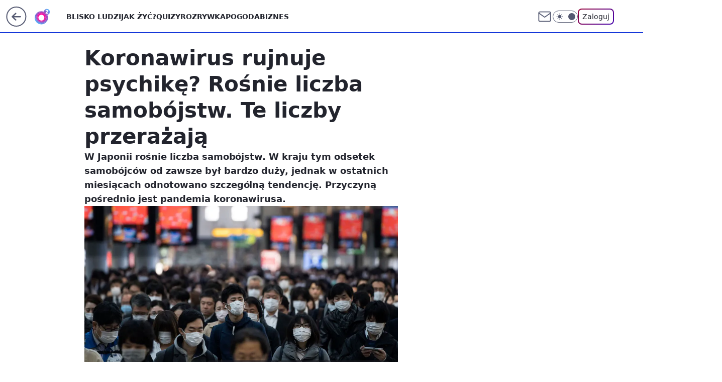

--- FILE ---
content_type: application/javascript
request_url: https://rek.www.wp.pl/gaf.js?rv=2&sn=o2_o2_pl&pvid=e4a23d8fad856c8982a3&rekids=236060&phtml=www.o2.pl%2Finformacje%2Fkoronawirus-rujnuje-psychike-rosnie-liczba-samobojstw-te-liczby-przerazaja-6581224527539168a&abtest=adtech%7CPRGM-1047%7CA%3Badtech%7CPU-335%7CA%3Badtech%7CPRG-3468%7CB%3Badtech%7CPRGM-1036%7CD%3Badtech%7CFP-76%7CA%3Badtech%7CPRGM-1356%7CA%3Badtech%7CPRGM-1419%7CA%3Badtech%7CPRGM-1589%7CB%3Badtech%7CPRGM-1576%7CA%3Badtech%7CPRGM-1443%7CA%3Badtech%7CPRGM-1587%7CD%3Badtech%7CPRGM-1615%7CA%3Badtech%7CPRGM-1215%7CC&PWA_adbd=0&darkmode=0&highLayout=0&layout=wide&navType=navigate&cdl=0&ctype=article&ciab=IAB12%2CIAB-v3-301%2CIAB7-37%2CIAB7-8%2CIAB7-9%2CIAB7-34%2CIAB7-18%2CIAB7-2&cid=6581224527539168&csystem=ncr&cdate=2020-11-30&REKtagi=japonia%3Bkoronawirus%3Bsamobojstwo%3Bcovid19&vw=1280&vh=720&p1=0&spin=rldz4pto&bcv=2
body_size: 3710
content:
rldz4pto({"spin":"rldz4pto","bunch":236060,"context":{"dsa":false,"minor":false,"bidRequestId":"ddcfe893-6aa2-4140-a9ce-8f0b4afe8e28","maConfig":{"timestamp":"2026-01-20T08:15:08.178Z"},"dfpConfig":{"timestamp":"2026-01-20T10:42:02.482Z"},"sda":[],"targeting":{"client":{},"server":{},"query":{"PWA_adbd":"0","REKtagi":"japonia;koronawirus;samobojstwo;covid19","abtest":"adtech|PRGM-1047|A;adtech|PU-335|A;adtech|PRG-3468|B;adtech|PRGM-1036|D;adtech|FP-76|A;adtech|PRGM-1356|A;adtech|PRGM-1419|A;adtech|PRGM-1589|B;adtech|PRGM-1576|A;adtech|PRGM-1443|A;adtech|PRGM-1587|D;adtech|PRGM-1615|A;adtech|PRGM-1215|C","bcv":"2","cdate":"2020-11-30","cdl":"0","ciab":"IAB12,IAB-v3-301,IAB7-37,IAB7-8,IAB7-9,IAB7-34,IAB7-18,IAB7-2","cid":"6581224527539168","csystem":"ncr","ctype":"article","darkmode":"0","highLayout":"0","layout":"wide","navType":"navigate","p1":"0","phtml":"www.o2.pl/informacje/koronawirus-rujnuje-psychike-rosnie-liczba-samobojstw-te-liczby-przerazaja-6581224527539168a","pvid":"e4a23d8fad856c8982a3","rekids":"236060","rv":"2","sn":"o2_o2_pl","spin":"rldz4pto","vh":"720","vw":"1280"}},"directOnly":0,"geo":{"country":"840","region":"","city":""},"statid":"","mlId":"","rshsd":"21","isRobot":false,"curr":{"EUR":4.2279,"USD":3.6054,"CHF":4.5608,"GBP":4.8583},"rv":"2","status":{"advf":2,"ma":2,"ma_ads-bidder":2,"ma_cpv-bidder":2,"ma_high-cpm-bidder":2}},"slots":{"10":{"delivered":"","campaign":null,"dfpConfig":null},"11":{"delivered":"1","campaign":null,"dfpConfig":{"placement":"/89844762/Desktop_O2.pl_x11_art","roshash":"DGOR","ceil":100,"sizes":[[620,280],[336,280],[300,250]],"namedSizes":["fluid"],"div":"div-gpt-ad-x11-art","targeting":{"DFPHASH":"ADLO","emptygaf":"0"},"gfp":"DGOR"}},"12":{"delivered":"1","campaign":null,"dfpConfig":{"placement":"/89844762/Desktop_O2.pl_x12_art","roshash":"DGOR","ceil":100,"sizes":[[620,280],[336,280],[300,250]],"namedSizes":["fluid"],"div":"div-gpt-ad-x12-art","targeting":{"DFPHASH":"ADLO","emptygaf":"0"},"gfp":"DGOR"}},"13":{"delivered":"1","campaign":null,"dfpConfig":{"placement":"/89844762/Desktop_O2.pl_x13_art","roshash":"DGOR","ceil":100,"sizes":[[620,280],[336,280],[300,250]],"namedSizes":["fluid"],"div":"div-gpt-ad-x13-art","targeting":{"DFPHASH":"ADLO","emptygaf":"0"},"gfp":"DGOR"}},"14":{"delivered":"1","campaign":null,"dfpConfig":{"placement":"/89844762/Desktop_O2.pl_x14_art","roshash":"DGOR","ceil":100,"sizes":[[620,280],[336,280],[300,250]],"namedSizes":["fluid"],"div":"div-gpt-ad-x14-art","targeting":{"DFPHASH":"ADLO","emptygaf":"0"},"gfp":"DGOR"}},"15":{"delivered":"1","campaign":null,"dfpConfig":{"placement":"/89844762/Desktop_O2.pl_x15_art","roshash":"DGOR","ceil":100,"sizes":[[728,90],[970,300],[950,90],[980,120],[980,90],[970,150],[970,90],[970,250],[930,180],[950,200],[750,100],[970,66],[750,200],[960,90],[970,100],[750,300],[970,200],[950,300]],"namedSizes":["fluid"],"div":"div-gpt-ad-x15-art","targeting":{"DFPHASH":"ADLO","emptygaf":"0"},"gfp":"DGOR"}},"2":{"delivered":"1","campaign":null,"dfpConfig":{"placement":"/89844762/Desktop_O2.pl_x02","roshash":"EMPS","ceil":100,"sizes":[[970,300],[970,600],[750,300],[950,300],[980,600],[1920,870],[1200,600],[750,400],[960,640]],"namedSizes":["fluid"],"div":"div-gpt-ad-x02","targeting":{"DFPHASH":"BJMP","emptygaf":"0"},"gfp":"EMPS"}},"25":{"delivered":"1","campaign":null,"dfpConfig":{"placement":"/89844762/Desktop_O2.pl_x25_art","roshash":"DGOR","ceil":100,"sizes":[[620,280],[336,280],[300,250]],"namedSizes":["fluid"],"div":"div-gpt-ad-x25-art","targeting":{"DFPHASH":"ADLO","emptygaf":"0"},"gfp":"DGOR"}},"27":{"delivered":"1","campaign":null,"dfpConfig":{"placement":"/89844762/Desktop_O2.pl_x27_art","roshash":"DGOR","ceil":100,"sizes":[[160,600],[120,600]],"namedSizes":["fluid"],"div":"div-gpt-ad-x27-art","targeting":{"DFPHASH":"ADLO","emptygaf":"0"},"gfp":"DGOR"}},"3":{"delivered":"1","campaign":null,"dfpConfig":{"placement":"/89844762/Desktop_O2.pl_x03_art","roshash":"DGOR","ceil":100,"sizes":[[728,90],[970,300],[950,90],[980,120],[980,90],[970,150],[970,90],[970,250],[930,180],[950,200],[750,100],[970,66],[750,200],[960,90],[970,100],[750,300],[970,200],[950,300]],"namedSizes":["fluid"],"div":"div-gpt-ad-x03-art","targeting":{"DFPHASH":"ADLO","emptygaf":"0"},"gfp":"DGOR"}},"32":{"delivered":"1","campaign":null,"dfpConfig":{"placement":"/89844762/Desktop_O2.pl_x32_art","roshash":"DGOR","ceil":100,"sizes":[[620,280],[336,280],[300,250]],"namedSizes":["fluid"],"div":"div-gpt-ad-x32-art","targeting":{"DFPHASH":"ADLO","emptygaf":"0"},"gfp":"DGOR"}},"33":{"delivered":"1","campaign":null,"dfpConfig":{"placement":"/89844762/Desktop_O2.pl_x33_art","roshash":"DGOR","ceil":100,"sizes":[[620,280],[336,280],[300,250]],"namedSizes":["fluid"],"div":"div-gpt-ad-x33-art","targeting":{"DFPHASH":"ADLO","emptygaf":"0"},"gfp":"DGOR"}},"35":{"delivered":"1","campaign":null,"dfpConfig":{"placement":"/89844762/Desktop_O2.pl_x35_art","roshash":"DGOR","ceil":100,"sizes":[[300,600],[300,250]],"namedSizes":["fluid"],"div":"div-gpt-ad-x35-art","targeting":{"DFPHASH":"ADLO","emptygaf":"0"},"gfp":"DGOR"}},"36":{"lazy":1,"delivered":"1","campaign":{"id":"188982","capping":"PWAck=27120769\u0026PWAclt=720","adm":{"bunch":"236060","creations":[{"mod":"surveyNative","modConfig":{"accentColorAsPrimary":false,"border":"1px solid grey","footnote":"Wyniki ankiet pomagają nam ulepszać nasze produkty i produkty naszych Zaufanych Partnerów. Administratorem danych jest Wirtualna Polska Media S.A. Szczegółowe informacje na temat przetwarzania danych osobowych opisane są w \u003ca target=\"_blank\" href=\"https://holding.wp.pl/poufnosc\"\u003epolityce prywatności\u003c/a\u003e.","insideSlot":true,"maxWidth":300,"pages":[{"accentColorAsPrimary":false,"questions":[{"answers":[{"answerID":"yes","isOpen":false,"text":"tak"},{"answerID":"no","isOpen":false,"text":"nie"},{"answerID":"dontKnow","isOpen":false,"text":"nie wiem"}],"answersHorizontal":false,"confirmation":false,"questionID":"didYouSeeMailAd","required":true,"text":"Czy widziałeś(-aś) ostatnio reklamę Poczty WP?","type":"radio"}],"topImage":"https://pocztanh.wpcdn.pl/pocztanh/login/7.30.0/svg/wp/poczta-logo.svg"}],"popup":{"blendVisible":false,"position":"br"},"summary":[{"key":"Title","value":"Dziękujemy za odpowiedź!"},{"key":"Paragraph","value":"Twoja opinia jest dla nas ważna."}]},"showLabel":true,"trackers":{"click":[""],"cview":["//ma.wp.pl/ma.gif?clid=0d75fec0bdabe60e0af571ed047f75a2\u0026SN=o2_o2_pl\u0026pvid=e4a23d8fad856c8982a3\u0026action=cvimp\u0026pg=www.o2.pl\u0026par=rekid%3D236060%26billing%3Dcpv%26is_robot%3D0%26is_adblock%3D0%26medium%3Ddisplay%26userID%3D__UNKNOWN_TELL_US__%26slotID%3D036%26workfID%3D188982%26tpID%3D1405936%26order%3D202648%26ttl%3D1769114864%26pvid%3De4a23d8fad856c8982a3%26device%3DPERSONAL_COMPUTER%26creationID%3D1477210%26source%3DTG%26hBudgetRate%3DDGJMPSV%26publisherID%3D308%26seatID%3D0d75fec0bdabe60e0af571ed047f75a2%26client_id%3D38851%26emission%3D3046324%26hBidPrice%3DDGJMPSV%26bidderID%3D11%26conversionValue%3D0%26ssp%3Dwp.pl%26ip%3Drue5SDLGttfpAGioYmlrHd4z4jUxY_TtkfpNy41r7xI%26domain%3Dwww.o2.pl%26slotSizeWxH%3D-1x-1%26targetDomain%3Dwp.pl%26seatFee%3DrJl84vkwQAtY5zMP8AN82TLeLWgnf-gCozvRxRPTfoo%26iabPageCategories%3D%26utility%3DSMlAcck1vQJy_AoNbuqDnW2LvurTsmUpaUCEy94w4SeAM88drR9fV3OOlWwE5BZ5%26bidReqID%3Dddcfe893-6aa2-4140-a9ce-8f0b4afe8e28%26inver%3D2%26sn%3Do2_o2_pl%26partnerID%3D%26isDev%3Dfalse%26test%3D0%26org_id%3D25%26pricingModel%3DZ72jEoEVyoRB9LT5-nPrEoHrPq_VAo-JbjrmNa8RoqM%26geo%3D840%253B%253B%26bidTimestamp%3D1769028464%26cur%3DPLN%26editedTimestamp%3D1769007383%26iabSiteCategories%3D%26contentID%3D6581224527539168%26platform%3D8"],"impression":["//ma.wp.pl/ma.gif?clid=0d75fec0bdabe60e0af571ed047f75a2\u0026SN=o2_o2_pl\u0026pvid=e4a23d8fad856c8982a3\u0026action=delivery\u0026pg=www.o2.pl\u0026par=platform%3D8%26rekid%3D236060%26billing%3Dcpv%26is_robot%3D0%26is_adblock%3D0%26medium%3Ddisplay%26userID%3D__UNKNOWN_TELL_US__%26slotID%3D036%26workfID%3D188982%26tpID%3D1405936%26order%3D202648%26ttl%3D1769114864%26pvid%3De4a23d8fad856c8982a3%26device%3DPERSONAL_COMPUTER%26creationID%3D1477210%26source%3DTG%26hBudgetRate%3DDGJMPSV%26publisherID%3D308%26seatID%3D0d75fec0bdabe60e0af571ed047f75a2%26client_id%3D38851%26emission%3D3046324%26hBidPrice%3DDGJMPSV%26bidderID%3D11%26conversionValue%3D0%26ssp%3Dwp.pl%26ip%3Drue5SDLGttfpAGioYmlrHd4z4jUxY_TtkfpNy41r7xI%26domain%3Dwww.o2.pl%26slotSizeWxH%3D-1x-1%26targetDomain%3Dwp.pl%26seatFee%3DrJl84vkwQAtY5zMP8AN82TLeLWgnf-gCozvRxRPTfoo%26iabPageCategories%3D%26utility%3DSMlAcck1vQJy_AoNbuqDnW2LvurTsmUpaUCEy94w4SeAM88drR9fV3OOlWwE5BZ5%26bidReqID%3Dddcfe893-6aa2-4140-a9ce-8f0b4afe8e28%26inver%3D2%26sn%3Do2_o2_pl%26partnerID%3D%26isDev%3Dfalse%26test%3D0%26org_id%3D25%26pricingModel%3DZ72jEoEVyoRB9LT5-nPrEoHrPq_VAo-JbjrmNa8RoqM%26geo%3D840%253B%253B%26bidTimestamp%3D1769028464%26cur%3DPLN%26editedTimestamp%3D1769007383%26iabSiteCategories%3D%26contentID%3D6581224527539168"],"view":["//ma.wp.pl/ma.gif?clid=0d75fec0bdabe60e0af571ed047f75a2\u0026SN=o2_o2_pl\u0026pvid=e4a23d8fad856c8982a3\u0026action=view\u0026pg=www.o2.pl\u0026par=publisherID%3D308%26seatID%3D0d75fec0bdabe60e0af571ed047f75a2%26client_id%3D38851%26emission%3D3046324%26hBidPrice%3DDGJMPSV%26bidderID%3D11%26conversionValue%3D0%26ssp%3Dwp.pl%26ip%3Drue5SDLGttfpAGioYmlrHd4z4jUxY_TtkfpNy41r7xI%26domain%3Dwww.o2.pl%26slotSizeWxH%3D-1x-1%26targetDomain%3Dwp.pl%26seatFee%3DrJl84vkwQAtY5zMP8AN82TLeLWgnf-gCozvRxRPTfoo%26iabPageCategories%3D%26utility%3DSMlAcck1vQJy_AoNbuqDnW2LvurTsmUpaUCEy94w4SeAM88drR9fV3OOlWwE5BZ5%26bidReqID%3Dddcfe893-6aa2-4140-a9ce-8f0b4afe8e28%26inver%3D2%26sn%3Do2_o2_pl%26partnerID%3D%26isDev%3Dfalse%26test%3D0%26org_id%3D25%26pricingModel%3DZ72jEoEVyoRB9LT5-nPrEoHrPq_VAo-JbjrmNa8RoqM%26geo%3D840%253B%253B%26bidTimestamp%3D1769028464%26cur%3DPLN%26editedTimestamp%3D1769007383%26iabSiteCategories%3D%26contentID%3D6581224527539168%26platform%3D8%26rekid%3D236060%26billing%3Dcpv%26is_robot%3D0%26is_adblock%3D0%26medium%3Ddisplay%26userID%3D__UNKNOWN_TELL_US__%26slotID%3D036%26workfID%3D188982%26tpID%3D1405936%26order%3D202648%26ttl%3D1769114864%26pvid%3De4a23d8fad856c8982a3%26device%3DPERSONAL_COMPUTER%26creationID%3D1477210%26source%3DTG%26hBudgetRate%3DDGJMPSV"]},"type":"mod"}],"redir":"https://ma.wp.pl/redirma?SN=o2_o2_pl\u0026pvid=e4a23d8fad856c8982a3\u0026par=ip%3Drue5SDLGttfpAGioYmlrHd4z4jUxY_TtkfpNy41r7xI%26iabPageCategories%3D%26isDev%3Dfalse%26cur%3DPLN%26rekid%3D236060%26creationID%3D1477210%26utility%3DSMlAcck1vQJy_AoNbuqDnW2LvurTsmUpaUCEy94w4SeAM88drR9fV3OOlWwE5BZ5%26partnerID%3D%26geo%3D840%253B%253B%26is_adblock%3D0%26tpID%3D1405936%26publisherID%3D308%26bidderID%3D11%26inver%3D2%26sn%3Do2_o2_pl%26bidTimestamp%3D1769028464%26userID%3D__UNKNOWN_TELL_US__%26slotID%3D036%26pvid%3De4a23d8fad856c8982a3%26client_id%3D38851%26emission%3D3046324%26hBidPrice%3DDGJMPSV%26conversionValue%3D0%26slotSizeWxH%3D-1x-1%26medium%3Ddisplay%26domain%3Dwww.o2.pl%26bidReqID%3Dddcfe893-6aa2-4140-a9ce-8f0b4afe8e28%26contentID%3D6581224527539168%26hBudgetRate%3DDGJMPSV%26ssp%3Dwp.pl%26seatFee%3DrJl84vkwQAtY5zMP8AN82TLeLWgnf-gCozvRxRPTfoo%26iabSiteCategories%3D%26platform%3D8%26billing%3Dcpv%26order%3D202648%26device%3DPERSONAL_COMPUTER%26targetDomain%3Dwp.pl%26org_id%3D25%26pricingModel%3DZ72jEoEVyoRB9LT5-nPrEoHrPq_VAo-JbjrmNa8RoqM%26is_robot%3D0%26source%3DTG%26seatID%3D0d75fec0bdabe60e0af571ed047f75a2%26test%3D0%26editedTimestamp%3D1769007383%26workfID%3D188982%26ttl%3D1769114864\u0026url=","slot":"36"},"creative":{"Id":"1477210","provider":"ma_cpv-bidder","roshash":"DGJM","height":-1,"width":-1,"touchpointId":"1405936","source":{"bidder":"cpv-bidder"}},"sellingModel":{"model":"CPV_INT"}},"dfpConfig":{"placement":"/89844762/Desktop_O2.pl_x36_art","roshash":"DGOR","ceil":100,"sizes":[[300,600],[300,250]],"namedSizes":["fluid"],"div":"div-gpt-ad-x36-art","targeting":{"DFPHASH":"ADLO","emptygaf":"0"},"gfp":"DGOR"}},"37":{"delivered":"1","campaign":null,"dfpConfig":{"placement":"/89844762/Desktop_O2.pl_x37_art","roshash":"DGOR","ceil":100,"sizes":[[300,600],[300,250]],"namedSizes":["fluid"],"div":"div-gpt-ad-x37-art","targeting":{"DFPHASH":"ADLO","emptygaf":"0"},"gfp":"DGOR"}},"40":{"delivered":"1","campaign":null,"dfpConfig":{"placement":"/89844762/Desktop_O2.pl_x40","roshash":"DILO","ceil":100,"sizes":[[300,250]],"namedSizes":["fluid"],"div":"div-gpt-ad-x40","targeting":{"DFPHASH":"AFIL","emptygaf":"0"},"gfp":"DILO"}},"5":{"delivered":"1","campaign":null,"dfpConfig":{"placement":"/89844762/Desktop_O2.pl_x05_art","roshash":"DGOR","ceil":100,"sizes":[[620,280],[336,280],[300,250]],"namedSizes":["fluid"],"div":"div-gpt-ad-x05-art","targeting":{"DFPHASH":"ADLO","emptygaf":"0"},"gfp":"DGOR"}},"50":{"delivered":"1","campaign":null,"dfpConfig":{"placement":"/89844762/Desktop_O2.pl_x50_art","roshash":"DGOR","ceil":100,"sizes":[[728,90],[970,300],[950,90],[980,120],[980,90],[970,150],[970,90],[970,250],[930,180],[950,200],[750,100],[970,66],[750,200],[960,90],[970,100],[750,300],[970,200],[950,300]],"namedSizes":["fluid"],"div":"div-gpt-ad-x50-art","targeting":{"DFPHASH":"ADLO","emptygaf":"0"},"gfp":"DGOR"}},"52":{"delivered":"1","campaign":null,"dfpConfig":{"placement":"/89844762/Desktop_O2.pl_x52_art","roshash":"DGOR","ceil":100,"sizes":[[300,250]],"namedSizes":["fluid"],"div":"div-gpt-ad-x52-art","targeting":{"DFPHASH":"ADLO","emptygaf":"0"},"gfp":"DGOR"}},"529":{"delivered":"1","campaign":null,"dfpConfig":{"placement":"/89844762/Desktop_O2.pl_x529","roshash":"DGOR","ceil":100,"sizes":[[300,250]],"namedSizes":["fluid"],"div":"div-gpt-ad-x529","targeting":{"DFPHASH":"ADLO","emptygaf":"0"},"gfp":"DGOR"}},"53":{"delivered":"1","campaign":null,"dfpConfig":{"placement":"/89844762/Desktop_O2.pl_x53_art","roshash":"DGOR","ceil":100,"sizes":[[728,90],[970,300],[950,90],[980,120],[980,90],[970,150],[970,600],[970,90],[970,250],[930,180],[950,200],[750,100],[970,66],[750,200],[960,90],[970,100],[750,300],[970,200],[940,600]],"namedSizes":["fluid"],"div":"div-gpt-ad-x53-art","targeting":{"DFPHASH":"ADLO","emptygaf":"0"},"gfp":"DGOR"}},"531":{"delivered":"1","campaign":null,"dfpConfig":{"placement":"/89844762/Desktop_O2.pl_x531","roshash":"DGOR","ceil":100,"sizes":[[300,250]],"namedSizes":["fluid"],"div":"div-gpt-ad-x531","targeting":{"DFPHASH":"ADLO","emptygaf":"0"},"gfp":"DGOR"}},"541":{"delivered":"1","campaign":null,"dfpConfig":{"placement":"/89844762/Desktop_O2.pl_x541_art","roshash":"DGOR","ceil":100,"sizes":[[300,600],[300,250]],"namedSizes":["fluid"],"div":"div-gpt-ad-x541-art","targeting":{"DFPHASH":"ADLO","emptygaf":"0"},"gfp":"DGOR"}},"59":{"delivered":"1","campaign":null,"dfpConfig":{"placement":"/89844762/Desktop_O2.pl_x59_art","roshash":"DGOR","ceil":100,"sizes":[[300,600],[300,250]],"namedSizes":["fluid"],"div":"div-gpt-ad-x59-art","targeting":{"DFPHASH":"ADLO","emptygaf":"0"},"gfp":"DGOR"}},"6":{"delivered":"","campaign":null,"dfpConfig":null},"61":{"delivered":"1","campaign":null,"dfpConfig":{"placement":"/89844762/Desktop_O2.pl_x61_art","roshash":"DGOR","ceil":100,"sizes":[[620,280],[336,280],[300,250]],"namedSizes":["fluid"],"div":"div-gpt-ad-x61-art","targeting":{"DFPHASH":"ADLO","emptygaf":"0"},"gfp":"DGOR"}},"62":{"delivered":"","campaign":null,"dfpConfig":null},"63":{"delivered":"","campaign":null,"dfpConfig":null},"67":{"delivered":"1","campaign":null,"dfpConfig":{"placement":"/89844762/Desktop_O2.pl_x67_art","roshash":"DGMP","ceil":100,"sizes":[[300,50]],"namedSizes":["fluid"],"div":"div-gpt-ad-x67-art","targeting":{"DFPHASH":"ADJM","emptygaf":"0"},"gfp":"DGMP"}},"70":{"delivered":"1","campaign":null,"dfpConfig":{"placement":"/89844762/Desktop_O2.pl_x70_art","roshash":"DGOR","ceil":100,"sizes":[[728,90],[970,300],[950,90],[980,120],[980,90],[970,150],[970,90],[970,250],[930,180],[950,200],[750,100],[970,66],[750,200],[960,90],[970,100],[750,300],[970,200],[950,300]],"namedSizes":["fluid"],"div":"div-gpt-ad-x70-art","targeting":{"DFPHASH":"ADLO","emptygaf":"0"},"gfp":"DGOR"}},"71":{"delivered":"1","campaign":null,"dfpConfig":{"placement":"/89844762/Desktop_O2.pl_x71_art","roshash":"DGOR","ceil":100,"sizes":[[300,600],[300,250]],"namedSizes":["fluid"],"div":"div-gpt-ad-x71-art","targeting":{"DFPHASH":"ADLO","emptygaf":"0"},"gfp":"DGOR"}},"72":{"delivered":"1","campaign":null,"dfpConfig":{"placement":"/89844762/Desktop_O2.pl_x72_art","roshash":"DGOR","ceil":100,"sizes":[[300,600],[300,250]],"namedSizes":["fluid"],"div":"div-gpt-ad-x72-art","targeting":{"DFPHASH":"ADLO","emptygaf":"0"},"gfp":"DGOR"}},"73":{"delivered":"1","campaign":null,"dfpConfig":{"placement":"/89844762/Desktop_O2.pl_x73_art","roshash":"DGOR","ceil":100,"sizes":[[300,600],[300,250]],"namedSizes":["fluid"],"div":"div-gpt-ad-x73-art","targeting":{"DFPHASH":"ADLO","emptygaf":"0"},"gfp":"DGOR"}},"74":{"delivered":"1","campaign":null,"dfpConfig":{"placement":"/89844762/Desktop_O2.pl_x74_art","roshash":"DGOR","ceil":100,"sizes":[[300,600],[300,250]],"namedSizes":["fluid"],"div":"div-gpt-ad-x74-art","targeting":{"DFPHASH":"ADLO","emptygaf":"0"},"gfp":"DGOR"}},"79":{"delivered":"1","campaign":null,"dfpConfig":{"placement":"/89844762/Desktop_O2.pl_x79_art","roshash":"DGOR","ceil":100,"sizes":[[300,600],[300,250]],"namedSizes":["fluid"],"div":"div-gpt-ad-x79-art","targeting":{"DFPHASH":"ADLO","emptygaf":"0"},"gfp":"DGOR"}},"8":{"delivered":"","campaign":null,"dfpConfig":null},"80":{"delivered":"1","campaign":null,"dfpConfig":{"placement":"/89844762/Desktop_O2.pl_x80_art","roshash":"DGOR","ceil":100,"sizes":[[1,1]],"namedSizes":["fluid"],"div":"div-gpt-ad-x80-art","isNative":1,"targeting":{"DFPHASH":"ADLO","emptygaf":"0"},"gfp":"DGOR"}},"81":{"delivered":"1","campaign":null,"dfpConfig":{"placement":"/89844762/Desktop_O2.pl_x81_art","roshash":"DGOR","ceil":100,"sizes":[[1,1]],"namedSizes":["fluid"],"div":"div-gpt-ad-x81-art","isNative":1,"targeting":{"DFPHASH":"ADLO","emptygaf":"0"},"gfp":"DGOR"}},"810":{"delivered":"","campaign":null,"dfpConfig":null},"811":{"delivered":"","campaign":null,"dfpConfig":null},"812":{"delivered":"","campaign":null,"dfpConfig":null},"813":{"delivered":"","campaign":null,"dfpConfig":null},"814":{"delivered":"","campaign":null,"dfpConfig":null},"815":{"delivered":"","campaign":null,"dfpConfig":null},"816":{"delivered":"","campaign":null,"dfpConfig":null},"817":{"delivered":"","campaign":null,"dfpConfig":null},"818":{"delivered":"","campaign":null,"dfpConfig":null},"819":{"delivered":"","campaign":null,"dfpConfig":null},"82":{"delivered":"1","campaign":null,"dfpConfig":{"placement":"/89844762/Desktop_O2.pl_x82_art","roshash":"DGOR","ceil":100,"sizes":[[1,1]],"namedSizes":["fluid"],"div":"div-gpt-ad-x82-art","isNative":1,"targeting":{"DFPHASH":"ADLO","emptygaf":"0"},"gfp":"DGOR"}},"826":{"delivered":"","campaign":null,"dfpConfig":null},"827":{"delivered":"","campaign":null,"dfpConfig":null},"828":{"delivered":"","campaign":null,"dfpConfig":null},"83":{"delivered":"1","campaign":null,"dfpConfig":{"placement":"/89844762/Desktop_O2.pl_x83_art","roshash":"DGOR","ceil":100,"sizes":[[1,1]],"namedSizes":["fluid"],"div":"div-gpt-ad-x83-art","isNative":1,"targeting":{"DFPHASH":"ADLO","emptygaf":"0"},"gfp":"DGOR"}},"89":{"delivered":"","campaign":null,"dfpConfig":null},"9":{"delivered":"1","campaign":null,"dfpConfig":{"placement":"/89844762/Desktop_O2.pl_x09","roshash":"DILO","ceil":100,"sizes":[[728,90],[970,300],[950,90],[980,120],[980,90],[970,150],[970,90],[970,250],[930,180],[950,200],[750,100],[970,66],[750,200],[960,90],[970,100],[750,300],[970,200],[950,300]],"namedSizes":["fluid"],"div":"div-gpt-ad-x09","targeting":{"DFPHASH":"AFIL","emptygaf":"0"},"gfp":"DILO"}},"90":{"delivered":"1","campaign":null,"dfpConfig":{"placement":"/89844762/Desktop_O2.pl_x90_art","roshash":"DGOR","ceil":100,"sizes":[[728,90],[970,300],[950,90],[980,120],[980,90],[970,150],[970,90],[970,250],[930,180],[950,200],[750,100],[970,66],[750,200],[960,90],[970,100],[750,300],[970,200],[950,300]],"namedSizes":["fluid"],"div":"div-gpt-ad-x90-art","targeting":{"DFPHASH":"ADLO","emptygaf":"0"},"gfp":"DGOR"}},"92":{"delivered":"1","campaign":null,"dfpConfig":{"placement":"/89844762/Desktop_O2.pl_x92_art","roshash":"DGOR","ceil":100,"sizes":[[300,250]],"namedSizes":["fluid"],"div":"div-gpt-ad-x92-art","targeting":{"DFPHASH":"ADLO","emptygaf":"0"},"gfp":"DGOR"}},"93":{"delivered":"1","campaign":null,"dfpConfig":{"placement":"/89844762/Desktop_O2.pl_x93_art","roshash":"DGOR","ceil":100,"sizes":[[300,600],[300,250]],"namedSizes":["fluid"],"div":"div-gpt-ad-x93-art","targeting":{"DFPHASH":"ADLO","emptygaf":"0"},"gfp":"DGOR"}},"94":{"delivered":"1","campaign":null,"dfpConfig":{"placement":"/89844762/Desktop_O2.pl_x94_art","roshash":"DGOR","ceil":100,"sizes":[[300,600],[300,250]],"namedSizes":["fluid"],"div":"div-gpt-ad-x94-art","targeting":{"DFPHASH":"ADLO","emptygaf":"0"},"gfp":"DGOR"}},"95":{"delivered":"1","campaign":null,"dfpConfig":{"placement":"/89844762/Desktop_O2.pl_x95_art","roshash":"DGOR","ceil":100,"sizes":[[300,600],[300,250]],"namedSizes":["fluid"],"div":"div-gpt-ad-x95-art","targeting":{"DFPHASH":"ADLO","emptygaf":"0"},"gfp":"DGOR"}},"99":{"delivered":"1","campaign":null,"dfpConfig":{"placement":"/89844762/Desktop_O2.pl_x99_art","roshash":"DGOR","ceil":100,"sizes":[[300,600],[300,250]],"namedSizes":["fluid"],"div":"div-gpt-ad-x99-art","targeting":{"DFPHASH":"ADLO","emptygaf":"0"},"gfp":"DGOR"}}},"bdd":{}});